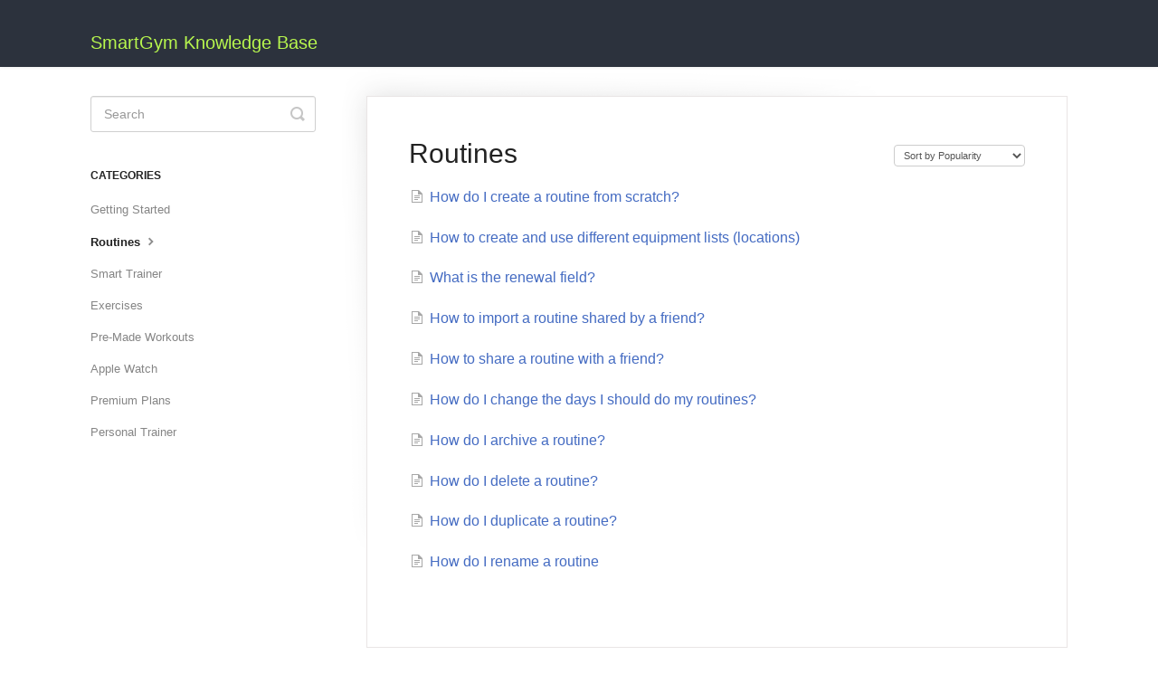

--- FILE ---
content_type: text/html; charset=utf-8
request_url: https://help.smartgymapp.com/category/116-routine
body_size: 2711
content:


<!DOCTYPE html>
<html>
    
<head>
    <meta charset="utf-8"/>
    <title>Routines - SmartGym Knowledge Base</title>
    <meta name="viewport" content="width=device-width, maximum-scale=1"/>
    <meta name="apple-mobile-web-app-capable" content="yes"/>
    <meta name="format-detection" content="telephone=no">
    <meta name="description" content="Get help for your questions regarding SmartGym."/>
    <meta name="author" content="SmartGym"/>
    <link rel="canonical" href="https://help.smartgymapp.com/category/116-routine"/>
    

    
        <link rel="stylesheet" href="//d3eto7onm69fcz.cloudfront.net/assets/stylesheets/launch-1769975569442.css">
    
    <style>
        body { background: #ffffff; }
        .navbar .navbar-inner { background: #2c323d; }
        .navbar .nav li a, 
        .navbar .icon-private-w  { color: #c0c0c0; }
        .navbar .brand, 
        .navbar .nav li a:hover, 
        .navbar .nav li a:focus, 
        .navbar .nav .active a, 
        .navbar .nav .active a:hover, 
        .navbar .nav .active a:focus  { color: #b8f74e; }
        .navbar a:hover .icon-private-w, 
        .navbar a:focus .icon-private-w, 
        .navbar .active a .icon-private-w, 
        .navbar .active a:hover .icon-private-w, 
        .navbar .active a:focus .icon-private-w { color: #b8f74e; }
        #serp-dd .result a:hover,
        #serp-dd .result > li.active,
        #fullArticle strong a,
        #fullArticle a strong,
        .collection a,
        .contentWrapper a,
        .most-pop-articles .popArticles a,
        .most-pop-articles .popArticles a:hover span,
        .category-list .category .article-count,
        .category-list .category:hover .article-count { color: #446bc2; }
        #fullArticle, 
        #fullArticle p, 
        #fullArticle ul, 
        #fullArticle ol, 
        #fullArticle li, 
        #fullArticle div, 
        #fullArticle blockquote, 
        #fullArticle dd, 
        #fullArticle table { color:#585858; }
    </style>
    
    <link rel="apple-touch-icon-precomposed" href="//d3eto7onm69fcz.cloudfront.net/assets/ico/touch-152.png">
    <link rel="shortcut icon" type="image/png" href="//d3eto7onm69fcz.cloudfront.net/assets/ico/favicon.ico">
    <!--[if lt IE 9]>
    
        <script src="//d3eto7onm69fcz.cloudfront.net/assets/javascripts/html5shiv.min.js"></script>
    
    <![endif]-->
    
        <script type="application/ld+json">
        {"@context":"https://schema.org","@type":"WebSite","url":"https://help.smartgymapp.com","potentialAction":{"@type":"SearchAction","target":"https://help.smartgymapp.com/search?query={query}","query-input":"required name=query"}}
        </script>
    
        <script type="application/ld+json">
        {"@context":"https://schema.org","@type":"BreadcrumbList","itemListElement":[{"@type":"ListItem","position":1,"name":"SmartGym Knowledge Base","item":"https://help.smartgymapp.com"},{"@type":"ListItem","position":2,"name":"FAQ","item":"https://help.smartgymapp.com/collection/54-faq"},{"@type":"ListItem","position":3,"name":"Routines","item":"https://help.smartgymapp.com/category/116-routine"}]}
        </script>
    
    
        <style>
.articleFoot time.lu {
    display:none;
}
</style>
    
</head>
    
    <body>
        
<header id="mainNav" class="navbar">
    <div class="navbar-inner">
        <div class="container-fluid">
            <a class="brand" href="/">
            
                <span>SmartGym Knowledge Base</span>
            
            </a>
            
            <div class="nav-collapse collapse">
                <nav role="navigation"><!-- added for accessibility -->
                <ul class="nav">
                    
                    
                    
                </ul>
                </nav>
            </div><!--/.nav-collapse -->
        </div><!--/container-->
    </div><!--/navbar-inner-->
</header>
        <section id="contentArea" class="container-fluid">
            <div class="row-fluid">
                <section id="main-content" class="span9">
                    <div class="contentWrapper">
                        
    <hgroup id="categoryHead">
        <h1>Routines</h1>
        <p class="descrip"></p>
        <div class="sort">
             

<form action="/category/116-routine" method="GET" >
    
                <select name="sort" id="sortBy" title="sort-by" onchange="this.form.submit();" aria-label="Page reloads on selection">
                    
                        <option value="" >Sort by Default</option>
                    
                        <option value="name" >Sort A-Z</option>
                    
                        <option value="popularity"  selected="selected">Sort by Popularity</option>
                    
                        <option value="updatedAt" >Sort by Last Updated</option>
                    
                </select>
            
</form>

        </div>
    </hgroup><!--/categoryHead-->

    
        <ul class="articleList">
            
                <li><a href="/article/57-create-custom-routine"><i class="icon-article-doc"></i><span>How do I create a routine from scratch?</span></a></li>
            
                <li><a href="/article/136-different-equipment-lists"><i class="icon-article-doc"></i><span>How to create and use different equipment lists (locations)</span></a></li>
            
                <li><a href="/article/62-renewal-field"><i class="icon-article-doc"></i><span>What is the renewal field?</span></a></li>
            
                <li><a href="/article/121-import-a-routine"><i class="icon-article-doc"></i><span>How to import a routine shared by a friend?</span></a></li>
            
                <li><a href="/article/120-share-a-routine"><i class="icon-article-doc"></i><span>How to share a routine with a friend?</span></a></li>
            
                <li><a href="/article/131-change-days-routines"><i class="icon-article-doc"></i><span>How do I change the days I should do my routines?</span></a></li>
            
                <li><a href="/article/117-archive-a-routine"><i class="icon-article-doc"></i><span>How do I archive a routine?</span></a></li>
            
                <li><a href="/article/119-delete-a-routine"><i class="icon-article-doc"></i><span>How do I delete a routine?</span></a></li>
            
                <li><a href="/article/118-duplicate-a-routine"><i class="icon-article-doc"></i><span>How do I duplicate a routine?</span></a></li>
            
                <li><a href="/article/149-rename-a-routine"><i class="icon-article-doc"></i><span>How do I rename a routine</span></a></li>
            
        </ul><!--/articleList-->

        
    

                    </div><!--/contentWrapper-->
                    
                </section><!--/content-->
                <aside id="sidebar" class="span3">
                 

<form action="/search" method="GET" id="searchBar" class="sm" autocomplete="off">
    
                    <input type="hidden" name="collectionId" value="5e4590132c7d3a7e9ae7b580"/>
                    <input type="text" name="query" title="search-query" class="search-query" placeholder="Search" value="" aria-label="Search" />
                    <button type="submit">
                        <span class="sr-only">Toggle Search</span>
                        <i class="icon-search"></i>
                    </button>
                    <div id="serp-dd" style="display: none;" class="sb">
                        <ul class="result">
                        </ul>
                    </div>
                
</form>

                
                    <h3>Categories</h3>
                    <ul class="nav nav-list">
                    
                        
                            <li ><a href="/category/67-getting-started">Getting Started  <i class="icon-arrow"></i></a></li>
                        
                    
                        
                            <li  class="active" ><a href="/category/116-routine">Routines  <i class="icon-arrow"></i></a></li>
                        
                    
                        
                            <li ><a href="/category/128-smart-trainer">Smart Trainer  <i class="icon-arrow"></i></a></li>
                        
                    
                        
                            <li ><a href="/category/71-exercises">Exercises  <i class="icon-arrow"></i></a></li>
                        
                    
                        
                            <li ><a href="/category/78-pre-made-workouts">Pre-Made Workouts  <i class="icon-arrow"></i></a></li>
                        
                    
                        
                            <li ><a href="/category/82-apple-watch">Apple Watch  <i class="icon-arrow"></i></a></li>
                        
                    
                        
                            <li ><a href="/category/90-premium-plans">Premium Plans  <i class="icon-arrow"></i></a></li>
                        
                    
                        
                            <li ><a href="/category/91-personal-trainer">Personal Trainer  <i class="icon-arrow"></i></a></li>
                        
                    
                    </ul>
                
                </aside><!--/span-->
            </div><!--/row-->
            <div id="noResults" style="display:none;">No results found</div>
            <footer>
                

<p>&copy;
    
        <a href="https://www.smartgymapp.com">SmartGym</a>
    
    2026. <span>Powered by <a rel="nofollow noopener noreferrer" href="https://www.helpscout.com/docs-refer/?co=SmartGym&utm_source=docs&utm_medium=footerlink&utm_campaign=Docs+Branding" target="_blank">Help Scout</a></span>
    
        
    
</p>

            </footer>
        </section><!--/.fluid-container-->
        
        
    <script src="//d3eto7onm69fcz.cloudfront.net/assets/javascripts/app4.min.js"></script>

<script>
// keep iOS links from opening safari
if(("standalone" in window.navigator) && window.navigator.standalone){
// If you want to prevent remote links in standalone web apps opening Mobile Safari, change 'remotes' to true
var noddy, remotes = false;
document.addEventListener('click', function(event) {
noddy = event.target;
while(noddy.nodeName !== "A" && noddy.nodeName !== "HTML") {
noddy = noddy.parentNode;
}

if('href' in noddy && noddy.href.indexOf('http') !== -1 && (noddy.href.indexOf(document.location.host) !== -1 || remotes)){
event.preventDefault();
document.location.href = noddy.href;
}

},false);
}
</script>
        
    </body>
</html>